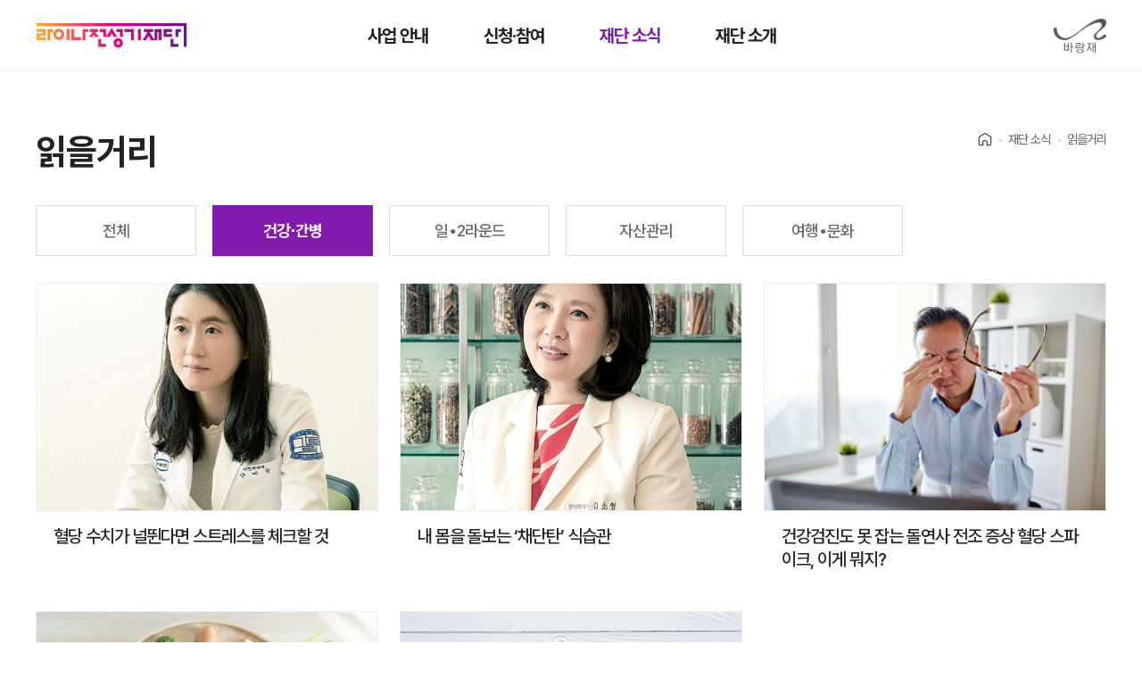

--- FILE ---
content_type: text/html;charset=UTF-8
request_url: https://www.junsungki.com/magazine/post-list.do?tag=%ED%98%88%EB%8B%B9%EA%B4%80%EB%A6%AC&group=HEALTH
body_size: 23716
content:
<!DOCTYPE html>
<html lang="ko">
<head>
    <meta charset="utf-8">
    <meta http-equiv="X-UA-Compatible" content="IE=edge">
    <meta content="yes" name="apple-mobile-web-app-capable" />
    <meta name="viewport" content="minimum-scale=1.0, width=device-width, maximum-scale=1, user-scalable=no" />
    <meta name="_csrf_token" content="7e88f2d5-5565-4e3c-9ad9-e8e85762138c">
    <meta name="format-detection" content="telephone=no" />
    <title>    읽을거리
</title>

    <meta name="naver-site-verification" content="da68c0ccae84ebcb0d83899391cc55e9dfcc2eec">
    <meta name="google-site-verification" content="FCx380ttbkp1QSvI6QF_Qe2EsFQDq0f7ysfQHDSCzfk" />
      <script nonce="Zhv48pWziW/W81NBVbnpFgxA1WYtPvYFPEq5ZZy40kU=" src="//assets.adobedtm.com/fd9eea4992f3/6e29231b2b5a/launch-ace9f638ac3a.min.js" async></script>


    <meta property="site_name" content="라이나전성기재단">
    <meta name="subject" content="라이나전성기재단">
    <meta name="description" content="우리 사회 곳곳의 건강한 삶을 함께 만들어 갑니다.">
    <meta name="keywords" content="50+, 라이나전성기재단, 전성기, 은퇴, 퇴직, 반려동물, 반려견, 펫, 시니어 포탈, 시니어 플랫폼, 기부, 제2라운드" />
    <meta name="author" content="라이나전성기재단">
    <meta name="Reply-To(Email)" content="lfhome@linafoundation.com">
    <meta name="Title" content="라이나전성기재단">
    <meta name="Publisher" content="라이나전성기재단">
    <meta name="Distribution" content="라이나전성기재단">
    <meta name="Copyright" content="Lina Foundation 2019, All Rights Reserved">
    <meta name="Robots" content="ALL">


    <link href="/assets/vendor/fullcalendar/core/main.min.css" rel="stylesheet">
    <link href="/assets/vendor/fullcalendar/daygrid/main.min.css" rel="stylesheet">
    <link href="/assets/vendor/video/video-js.min.css" rel="stylesheet">
    <link href="https://kr.object.ncloudstorage.com/cigna-image/assets/campaign/201908/campaign-style.css" rel="stylesheet">
    <link href="/assets/vendor/swiper/swiper-bundle.css" rel="stylesheet">
      <link rel="stylesheet" href="/assets/css/style.css">
    <script src="/assets/vendor/jquery/jquery.min.js"></script>
    <script src="/assets/vendor/form-serializer/jquery.serialize-object.min.js"></script>
    <script src="/assets/vendor/fullcalendar/core/main.min.js"></script>
    <script src="/assets/vendor/fullcalendar/daygrid/main.min.js"></script>
    <script src="/assets/vendor/swiper/swiper.min.js"></script>
    <script src="/assets/vendor/bootstrap/bootstrap.min.js"></script>
    <script src="/assets/vendor/video/video.min.js"></script>
    <script src="/assets/js/mobile.min.js?t=1768844265126"></script>
  	<script type="text/javascript" src="/assets/js/uiRenew.min.js"></script>

    <link rel="shortcut icon" href="/favicon.ico">
    <link rel="icon" href="/favicon-16x16.png" sizes="16x16">
    <link rel="icon" href="/favicon-32x32.png" sizes="32x32">
    <link rel="apple-touch-icon" sizes="180x180" href="/apple-touch-icon.png">
    <link rel="icon" type="image/png" href="/android-chrome-192x192.png" sizes="192x192">
    <link rel="icon" type="image/png" href="/android-chrome-256x256.png" sizes="256x256">
    <link rel="icon" type="image/png" href="/mstile-150x150.png" sizes="150x150">
    <style>
      body {
        height: var(--app-height);
      }
    </style>
    <script>
        window.addEventListener("DOMContentLoaded", function (ev) {
            var innerHeight = window.innerHeight;
            document.documentElement.style.setProperty("--app-height", innerHeight + "px");
        });
    </script>
    <script nonce="Zhv48pWziW/W81NBVbnpFgxA1WYtPvYFPEq5ZZy40kU=" async src="https://www.googletagmanager.com/gtag/js?id=AW-719408000"></script>
    <script nonce="Zhv48pWziW/W81NBVbnpFgxA1WYtPvYFPEq5ZZy40kU=">
      window.dataLayer = window.dataLayer || [];
      function gtag(){dataLayer.push(arguments);}
      gtag('js', new Date());

      gtag('config', 'AW-719408000');
    </script>

    <script nonce="Zhv48pWziW/W81NBVbnpFgxA1WYtPvYFPEq5ZZy40kU=" type="text/javascript" charset="UTF-8" src="//t1.daumcdn.net/adfit/static/kp.js"></script>
    <script nonce="Zhv48pWziW/W81NBVbnpFgxA1WYtPvYFPEq5ZZy40kU=" type="text/javascript">
      kakaoPixel('2528261594315403293').pageView();
    </script>

    <!-- Google Tag Manager -->
    <script>(function(w,d,s,l,i){w[l]=w[l]||[];w[l].push({'gtm.start':
    new Date().getTime(),event:'gtm.js'});var f=d.getElementsByTagName(s)[0],
    j=d.createElement(s),dl=l!='dataLayer'?'&l='+l:'';j.async=true;j.src=
    'https://www.googletagmanager.com/gtm.js?id='+i+dl;f.parentNode.insertBefore(j,f);
    })(window,document,'script','dataLayer','GTM-WRV2KF6');</script>
    <!-- End Google Tag Manager -->

      <meta id="meta_og_url" property="og:url" content="https://www.junsungki.com/magazine/post-list.do?group=HEALTH" />
    <meta property="og:type" content="website" />
    <meta id="meta_og_title" property="og:title"         content="읽을거리 건강∙간병 | 전성기" />
    <meta id="meta_og_description" property="og:description"   content="건강∙간병" />
    <meta id="meta_og_image" property="og:image"         content="/assets/images/junsungki-default-share.png" />
</head>
<body>
    <header>
        <div class="hd-top">
            <h1 class="logo"><a href="/">라이나전성기재단</a></h1>
            <div class="h-login">
                    <a href="/login.do">로그인</a>
                <a href="" class="h-search" data-toggle="modal" data-target="#searchPop">검색</a>
            </div>
            <ul class="gnb">
                <!-- 현재 페이지 li 태그에 클래스 'on'추가되야 합니다. -->
                <li><a href="/introduction/care-program.do">사업 안내</a></li>
                <li><a href="/practice/youth.do">신청·참여</a></li>
                <li class="on"><a href="/news/workreviews.do">재단 소식</a></li>
                <li><a href="/about/linafoundation.do">재단 소개</a></li>
            </ul>
            <div class="sponsor"><!--<a href="https://secure.donus.org/linafoundation/pay" target="_blank">후원하기</a>--></div>
            <div class="barangje"><a href="https://www.barangjae.com/" target="_blank">바랑재</a></div>
            <div class="nav-mobile"><a id="nav-toggle" href="#"><span></span></a></div>
        </div>
        <div class="nav">
            <div class="nav-grp">
                <!-- 현재 페이지 h2 태그에 클래스 'on'추가되야 합니다. -->
                <h2>사업 안내</h2>
                <ul>
                    <!-- 현재 페이지 li 태그에 클래스 'on'추가되야 합니다. -->
                    <li><a href="/introduction/care-program.do">돌봄 사업</a></li>
                    <li><a href="/introduction/awards.do">라이나50+어워즈</a></li>
                    <li><a href="/introduction/support-program.do">지원 사업</a></li>
                    <li><a href="/introduction/barangjae.do">바랑재</a></li>
                    <li><a href="/introduction/workhistory.do">지난사업보기</a></li>
                </ul>
            </div>
            <div class="nav-grp">
                <h2>신청·참여</h2>
                <ul>
                    <li><a href="/practice/youth.do">바랑재 드림 키친 신청</a></li>
                    <li><a href="/practice/mindcare-camp.do">돌봄캠프 신청</a></li>
                    <li><a href="/practice/mindcare-campus.do">돌봄캠퍼스 신청</a></li>
                    <li><a href="/practice/support.do">지원사업 신청</a></li>
                </ul>
            </div>
            <div class="nav-grp">
                <h2 class="on">재단 소식</h2>
                <ul>
                    <li><a href="/news/workreviews.do">사업후기</a></li>
                    <li><a href="/news/release.do">언론보도</a></li>
                    <li><a href="/news/notice.do">공지사항</a></li>
                    <li><a href="/cs.do">문의하기</a></li>
                    <li class="on"><a href="/magazine/post-list.do">읽을거리</a></li>
                </ul>
            </div>
            <div class="nav-grp">
                <h2>재단 소개</h2>
                <ul>
                    <li><a href="/about/linafoundation.do">인사말</a></li>
                    <li><a href="/about/history.do">연혁</a></li>
                    <li><a href="/about/report.do">운영보고&연차보고</a></li>
                    <li><a href="/about/people.do">함께하는 사람들</a></li>
                    <li><a href="/about/map.do">오시는 길</a></li>
                </ul>
            </div>
            <div class="nav-grp mo-only2">
                <h2><a href="/mypage/mindcare-camp.do">마이페이지</a></h2>
            </div>
            <div class="mo-nav-sub">
                <ul>
                    <li><a href="/practice/mindcare-camp.do">자기돌봄캠프</a></li>
                    <li><a href="/cs.do">문의하기</a></li>
                    <li><a href="/about/map.do">오시는 길</a></li>
                </ul>
            </div>
            <div class="mo-nav-sns">
                <ul>
                    <li><a href="https://www.instagram.com/barangjae_official" target="_blank">인스타그램</a></li>
                    <li><a href="https://www.youtube.com/c/%EC%A0%84%EC%84%B1%EA%B8%B0TV" target="_blank">유투브</a></li>
                    <li><a href="https://post.naver.com/my.naver?memberNo=24108940" target="_blank">네이버포스트</a></li>
                    <li><a href="https://www.facebook.com/junsungki.kr" target="_blank">페이스북</a></li>
                    <li><a href="http://pf.kakao.com/_BUlwu" target="_blank">카카오채널</a></li>
                </ul>
            </div>
        </div>
    </header><!-- header -->

    <main class="sub">
      <section class="section-post-list">
        <div class="container">
          <div class="page-header">
              <h2 class="page-header__title">읽을거리</h2>
  <nav aria-label="breadcrumb">
    <ol class="breadcrumb">
          <li class="breadcrumb-item">Home</li>
          <li class="breadcrumb-item">재단 소식</li>
          <li class="breadcrumb-item active" aria-current="page">읽을거리</li>
    </ol>
  </nav>
          </div>

          <div class="tab-menu-wrapper">
              <ul class="tab-menu tab-menu--space tab-menu--seven">
                  <li class="tab-menu__list tab-menu__line text-center">
                      <a href="/magazine/post-list.do" class="tab-menu__item">전체</a>
                  </li>
                  <li class="tab-menu__list tab-menu__line text-center">
                      <a href="/magazine/post-list.do?group=HEALTH" class="tab-menu__item tab-menu__item--active">건강∙간병</a>
                  </li>
                  <li class="tab-menu__list tab-menu__line text-center">
                      <a href="/magazine/post-list.do?group=WORK" class="tab-menu__item">일∙2라운드</a>
                  </li>
                  <li class="tab-menu__list tab-menu__line text-center">
                      <a href="/magazine/post-list.do?group=ASSET" class="tab-menu__item">자산관리</a>
                  </li>
                  <li class="tab-menu__list tab-menu__line text-center">
                      <a href="/magazine/post-list.do?group=TRIP" class="tab-menu__item">여행∙문화</a>
                  </li>
              </ul>
          </div>
          <div class="page-filter clearfix">
          </div>

          <ul class="thumb-list-wrapper thumb-list-wrapper--4">
                <li class="thumb-list thumb-list--card thumb-list--mgz">
                  <a class="thumb-list__link" href="/magazine/post-detail.do?id=3828&group=HEALTH">
                    <div class="thumb-list__img">
                      <img src="https://2k6uzlgx10282.edge.naverncp.com/2023/11/4b634428201e4064bf48208ec36e1c0f" alt="">
                    </div>
                    <div class="thumb-list__body">
                      <h3 class="title">혈당 수치가 널뛴다면 스트레스를 체크할 것</h3>
                    </div>
                  </a>
                </li>
                <li class="thumb-list thumb-list--card thumb-list--mgz">
                  <a class="thumb-list__link" href="/magazine/post-detail.do?id=3806&group=HEALTH">
                    <div class="thumb-list__img">
                      <img src="https://2k6uzlgx10282.edge.naverncp.com/2023/08/4f5a16f2ab1a44b3865a96c137182600" alt="">
                    </div>
                    <div class="thumb-list__body">
                      <h3 class="title">내 몸을 돌보는 ‘채단탄’ 식습관</h3>
                    </div>
                  </a>
                </li>
                <li class="thumb-list thumb-list--card thumb-list--mgz">
                  <a class="thumb-list__link" href="/magazine/post-detail.do?id=2405&group=HEALTH">
                    <div class="thumb-list__img">
                      <img src="https://2k6uzlgx10282.edge.naverncp.com/2019/10/e78216a13f08409db124d51180988d65" alt="">
                    </div>
                    <div class="thumb-list__body">
                      <h3 class="title">건강검진도 못 잡는 돌연사 전조 증상 혈당 스파이크, 이게 뭐지?</h3>
                    </div>
                  </a>
                </li>
                <li class="thumb-list thumb-list--card thumb-list--mgz">
                  <a class="thumb-list__link" href="/magazine/post-detail.do?id=3564&group=HEALTH">
                    <div class="thumb-list__img">
                      <img src="https://2k6uzlgx10282.edge.naverncp.com/2021/03/cfcbff2e9d8a46e0957bc7233fa39f45" alt="">
                    </div>
                    <div class="thumb-list__body">
                      <h3 class="title">혈당 관리의 시작, 당지수 관리 식단 짜는 요령</h3>
                    </div>
                  </a>
                </li>
                <li class="thumb-list thumb-list--card thumb-list--mgz">
                  <a class="thumb-list__link" href="/magazine/post-detail.do?id=3565&group=HEALTH">
                    <div class="thumb-list__img">
                      <img src="https://2k6uzlgx10282.edge.naverncp.com/2021/03/7594205be8c84b95a8459c49ae773fac" alt="">
                    </div>
                    <div class="thumb-list__body">
                      <h3 class="title">저당식이라면 맘껏 먹어도 될까? 적정 칼로리 계산법</h3>
                    </div>
                  </a>
                </li>
          </ul>



    <div class="pagination-wrapper text-center">
        <ul class="pagination">
          <li class="page-item icon-paging"><a class="page-link" href="/magazine/post-list.do?tag=%ED%98%88%EB%8B%B9%EA%B4%80%EB%A6%AC&group=HEALTH&page=1"><i class="front">맨앞</i></a></li>
          <li class="page-item icon-paging mr20 disabled">
            <a class="page-link" href="javascript:void(0);" aria-label="Previous">
              <i class="prev">이전</i>
            </a>
          </li>
            <li class="page-item active">
              <a class="page-link" href="javascript:void(0);">1</a>
            </li>
          <li class="page-item icon-paging ml20 disabled">
            <a class="page-link" href="javascript:void(0);" aria-label="Next">
              <i class="next">다음</i>
            </a>
          </li>
        <li class="page-item icon-paging"><a class="page-link" href="/magazine/post-list.do?tag=%ED%98%88%EB%8B%B9%EA%B4%80%EB%A6%AC&group=HEALTH&page=1"><i class="end">맨끝</i></a></li>
      </ul>
    </div>
        </div> <!-- end .container -->
      </section>
    </main>



    <!--// 서브페이지 공통 플로팅 버튼 박스 -->
        <!-- 서브페이지 공통 플로팅 버튼 박스 -->
        <div class="floating-wrap">
            <div class="floating-box open">
                <ul>
                    <!--<li><a href="https://secure.donus.org/linafoundation/pay" target="_blank">후원하기</a></li>-->
                    <li><a href="" data-toggle="modal" data-target="#searchPop">검색</a></li>
                    <li><a href="/cs.do">문의하기</a></li>
                    <li><a href="/mypage/mindcare-camp.do">마이페이지</a></li>
                    <li><a href="/news/notice.do">공지사항</a></li>
                </ul>
            </div>
            <button type="button" class="btn-floating-close">열기/닫기</button>
            <a href="#top" class="btn-gotop">탑으로</a>
        </div>
    <!-- 검색 팝업 -->
    <div id="searchPop" class="modal" role="dialog" style="display:none">
        <div class="modal-wrap m-l">
            <div class="modal-content">
                <div class="modal-header">
                    <h2>통합검색</h5>
                        <button type="button" class="btn-close" data-dismiss="modal">닫기</button>
                </div>
                <div class="modal-body">
                    <div class="search-box common-search">
                        <form action="/search.do">
                            <input type="text" class="form-input" name="search" placeholder="검색어를 입력해주세요.">
                            <input type="submit" value="검색">
                        </form>
                    </div>
                </div>
            </div>
        </div>
    </div>
    <!--// 검색 팝업 -->

    <footer>
        <div class="container">
            <div class="ft-top">
                <div class="ft-l">
                    <h1>라이나전성기재단</h1>
                    <img src="/renew/assets/images/heyday.png" alt="" class="heyday">
                    <div class="ft-policy">
                        <a href="/terms/terms-20190712.do">이용약관</a>
                        <a href="/privacy/privacy-20250924.do">개인정보처리방침</a>
                        <a href="/sponsor/sponsor-20240716.do">후원회원이용약관</a>
                    </div>
                    <div class="ft-info">
                        <p><span>주소</span> 서울특별시 종로구 삼봉로 48 라이나타워 3층 (구.청진동 188번지)</p>
                        <p><span>E-mail</span> lfhome@linafoundation.com <br><span>Fax</span> 02-6919-1093</p>
                    </div>
                </div>
                <div class="ft-r">
                    <div class="nav">
                        <div class="nav-grp">
                            <h2><a href="/introduction/care-program.do">사업 안내</a></h2>
                            <ul>
                                <li><a href="/introduction/care-program.do">돌봄 사업</a></li>
                                <li><a href="/introduction/awards.do">라이나50+어워즈</a></li>
                                <li><a href="/introduction/support-program.do">지원 사업</a></li>
                                <li><a href="/introduction/barangjae.do">바랑재</a></li>
                                <li><a href="/introduction/workhistory.do">지난사업보기</a></li>
                            </ul>
                        </div>
                        <div class="nav-grp">
                            <h2><a href="/practice/youth.do">신청·참여</a></h2>
                            <ul>
                                <li><a href="/practice/youth.do">바랑재 드림 키친 신청</a></li>
                                <li><a href="/practice/mindcare-camp.do">돌봄캠프 신청</a></li>
                                <li><a href="/practice/mindcare-campus.do">돌봄캠퍼스 신청</a></li>
                                <li><a href="/practice/support.do">지원사업 신청</a></li>
                            </ul>
                        </div>
                        <div class="nav-grp">
                            <h2><a href="/news/workreviews.do">재단 소식</a></h2>
                            <ul>
                                <li><a href="/news/workreviews.do">사업후기</a></li>
                                <li><a href="/news/release.do">언론보도</a></li>
                                <li><a href="/news/notice.do">공지사항</a></li>
                                <li><a href="/cs.do">문의하기</a></li>
                                <li><a href="/magazine/post-list.do">읽을거리</a></li>
                            </ul>
                        </div>
                        <div class="nav-grp">
                            <h2><a href="/about/linafoundation.do">재단 소개</a></h2>
                            <ul>
                                <li><a href="/about/linafoundation.do">인사말</a></li>
                                <li><a href="/about/history.do">연혁</a></li>
                                <li><a href="/about/report.do">운영 보고&연차보고</a></li>
                                <li><a href="/about/people.do">함께하는 사람들</a></li>
                                <li><a href="/about/map.do">오시는 길</a></li>
                            </ul>
                        </div>
                        <div class="nav-grp">
                            <h2><!--<a href="https://secure.donus.org/linafoundation/pay" target="_blank">후원하기</a>--></h2>
                        </div>
                    </div>
                </div>
            </div>
            <div class="ft-bottom">
                <div class="ft-l">
                    <p>Copyright © LINA Foundation 2024, All Rights Reserved.</p>
                </div>
                <div class="ft-r">
                    <ul class="ft-sns">
                        <li><a href="https://www.instagram.com/barangjae_official" target="_blank">인스타그램</a></li>
                        <li><a href="https://www.youtube.com/c/%EC%A0%84%EC%84%B1%EA%B8%B0TV" target="_blank">유투브</a></li>
                        <li><a href="https://post.naver.com/my.naver?memberNo=24108940" target="_blank">네이버포스트</a></li>
                        <li><a href="https://www.facebook.com/junsungki.kr" target="_blank">페이스북</a></li>
                        <li><a href="http://pf.kakao.com/_BUlwu" target="_blank">카카오채널</a></li>
                    </ul>
                    <div class="ft-link">
                        <a href="https://www.nts.go.kr/nts/main.do" target="_blank">국세청</a>
                        <a href="http://www.mohw.go.kr/react/index.jsp" target="_blank">보건복지부</a>
                        <a href="https://www.acrc.go.kr/" target="_blank">국민권익위원회</a>
                    </div>
                </div>
            </div>
        </div>
    </footer><!-- footer -->

  <script nonce="Zhv48pWziW/W81NBVbnpFgxA1WYtPvYFPEq5ZZy40kU=" async src="https://www.googletagmanager.com/gtag/js?id=UA-60942069-4"></script>
  <script nonce="Zhv48pWziW/W81NBVbnpFgxA1WYtPvYFPEq5ZZy40kU=">
  window.dataLayer = window.dataLayer || [];
  function gtag(){dataLayer.push(arguments);}
  gtag('js', new Date());

  gtag('config', 'UA-60942069-4');
  </script>
    <script nonce="Zhv48pWziW/W81NBVbnpFgxA1WYtPvYFPEq5ZZy40kU=">
      (function($) {
        var group = {'RECOMM':'전체','HEALTH':'건강∙간병','WORK':'일∙2라운드','ASSET':'자산관리','TRIP':'여행∙문화 ','TV':'전성기TV',};
      })(jQuery);
    </script>

</body>
</html>


--- FILE ---
content_type: text/css;charset=UTF-8
request_url: https://www.junsungki.com/assets/vendor/swiper/swiper-bundle.css
body_size: 19899
content:
/**
 * Swiper 8.4.0
 * Most modern mobile touch slider and framework with hardware accelerated transitions
 * https://swiperjs.com
 *
 * Copyright 2014-2022 Vladimir Kharlampidi
 *
 * Released under the MIT License
 *
 * Released on: September 14, 2022
 */

@font-face {
    font-family: 'swiper-icons';
    src: url('data:application/font-woff;charset=utf-8;base64, [base64]//wADZ2x5ZgAAAywAAADMAAAD2MHtryVoZWFkAAABbAAAADAAAAA2E2+eoWhoZWEAAAGcAAAAHwAAACQC9gDzaG10eAAAAigAAAAZAAAArgJkABFsb2NhAAAC0AAAAFoAAABaFQAUGG1heHAAAAG8AAAAHwAAACAAcABAbmFtZQAAA/gAAAE5AAACXvFdBwlwb3N0AAAFNAAAAGIAAACE5s74hXjaY2BkYGAAYpf5Hu/j+W2+MnAzMYDAzaX6QjD6/4//Bxj5GA8AuRwMYGkAPywL13jaY2BkYGA88P8Agx4j+/8fQDYfA1AEBWgDAIB2BOoAeNpjYGRgYNBh4GdgYgABEMnIABJzYNADCQAACWgAsQB42mNgYfzCOIGBlYGB0YcxjYGBwR1Kf2WQZGhhYGBiYGVmgAFGBiQQkOaawtDAoMBQxXjg/wEGPcYDDA4wNUA2CCgwsAAAO4EL6gAAeNpj2M0gyAACqxgGNWBkZ2D4/wMA+xkDdgAAAHjaY2BgYGaAYBkGRgYQiAHyGMF8FgYHIM3DwMHABGQrMOgyWDLEM1T9/w8UBfEMgLzE////P/5//f/V/xv+r4eaAAeMbAxwIUYmIMHEgKYAYjUcsDAwsLKxc3BycfPw8jEQA/[base64]/uznmfPFBNODM2K7MTQ45YEAZqGP81AmGGcF3iPqOop0r1SPTaTbVkfUe4HXj97wYE+yNwWYxwWu4v1ugWHgo3S1XdZEVqWM7ET0cfnLGxWfkgR42o2PvWrDMBSFj/IHLaF0zKjRgdiVMwScNRAoWUoH78Y2icB/yIY09An6AH2Bdu/UB+yxopYshQiEvnvu0dURgDt8QeC8PDw7Fpji3fEA4z/PEJ6YOB5hKh4dj3EvXhxPqH/SKUY3rJ7srZ4FZnh1PMAtPhwP6fl2PMJMPDgeQ4rY8YT6Gzao0eAEA409DuggmTnFnOcSCiEiLMgxCiTI6Cq5DZUd3Qmp10vO0LaLTd2cjN4fOumlc7lUYbSQcZFkutRG7g6JKZKy0RmdLY680CDnEJ+UMkpFFe1RN7nxdVpXrC4aTtnaurOnYercZg2YVmLN/d/gczfEimrE/fs/bOuq29Zmn8tloORaXgZgGa78yO9/cnXm2BpaGvq25Dv9S4E9+5SIc9PqupJKhYFSSl47+Qcr1mYNAAAAeNptw0cKwkAAAMDZJA8Q7OUJvkLsPfZ6zFVERPy8qHh2YER+3i/BP83vIBLLySsoKimrqKqpa2hp6+jq6RsYGhmbmJqZSy0sraxtbO3sHRydnEMU4uR6yx7JJXveP7WrDycAAAAAAAH//wACeNpjYGRgYOABYhkgZgJCZgZNBkYGLQZtIJsFLMYAAAw3ALgAeNolizEKgDAQBCchRbC2sFER0YD6qVQiBCv/H9ezGI6Z5XBAw8CBK/m5iQQVauVbXLnOrMZv2oLdKFa8Pjuru2hJzGabmOSLzNMzvutpB3N42mNgZGBg4GKQYzBhYMxJLMlj4GBgAYow/P/PAJJhLM6sSoWKfWCAAwDAjgbRAAB42mNgYGBkAIIbCZo5IPrmUn0hGA0AO8EFTQAA');
    font-weight: 400;
    font-style: normal;
}
:root {
    --swiper-theme-color: #007aff;
}
.swiper {
    margin-left: auto;
    margin-right: auto;
    position: relative;
    overflow: hidden;
    list-style: none;
    padding: 0;
    /* Fix of Webkit flickering */
    z-index: 1;
}
.swiper-vertical > .swiper-wrapper {
    flex-direction: column;
}
.swiper-wrapper {
    position: relative;
    width: 100%;
    height: 100%;
    z-index: 1;
    display: flex;
    transition-property: transform;
    box-sizing: content-box;
}
.swiper-android .swiper-slide,
.swiper-wrapper {
    transform: translate3d(0px, 0, 0);
}
.swiper-pointer-events {
    touch-action: pan-y;
}
.swiper-pointer-events.swiper-vertical {
    touch-action: pan-x;
}
.swiper-slide {
    flex-shrink: 0;
    width: 100%;
    height: 100%;
    position: relative;
    transition-property: transform;
}
.swiper-slide-invisible-blank {
    visibility: hidden;
}
/* Auto Height */
.swiper-autoheight,
.swiper-autoheight .swiper-slide {
    height: auto;
}
.swiper-autoheight .swiper-wrapper {
    align-items: flex-start;
    transition-property: transform, height;
}
.swiper-backface-hidden .swiper-slide {
    transform: translateZ(0);
    -webkit-backface-visibility: hidden;
    backface-visibility: hidden;
}
/* 3D Effects */
.swiper-3d,
.swiper-3d.swiper-css-mode .swiper-wrapper {
    perspective: 1200px;
}
.swiper-3d .swiper-wrapper,
.swiper-3d .swiper-slide,
.swiper-3d .swiper-slide-shadow,
.swiper-3d .swiper-slide-shadow-left,
.swiper-3d .swiper-slide-shadow-right,
.swiper-3d .swiper-slide-shadow-top,
.swiper-3d .swiper-slide-shadow-bottom,
.swiper-3d .swiper-cube-shadow {
    transform-style: preserve-3d;
}
.swiper-3d .swiper-slide-shadow,
.swiper-3d .swiper-slide-shadow-left,
.swiper-3d .swiper-slide-shadow-right,
.swiper-3d .swiper-slide-shadow-top,
.swiper-3d .swiper-slide-shadow-bottom {
    position: absolute;
    left: 0;
    top: 0;
    width: 100%;
    height: 100%;
    pointer-events: none;
    z-index: 10;
}
.swiper-3d .swiper-slide-shadow {
    background: rgba(0, 0, 0, 0.15);
}
.swiper-3d .swiper-slide-shadow-left {
    background-image: linear-gradient(to left, rgba(0, 0, 0, 0.5), rgba(0, 0, 0, 0));
}
.swiper-3d .swiper-slide-shadow-right {
    background-image: linear-gradient(to right, rgba(0, 0, 0, 0.5), rgba(0, 0, 0, 0));
}
.swiper-3d .swiper-slide-shadow-top {
    background-image: linear-gradient(to top, rgba(0, 0, 0, 0.5), rgba(0, 0, 0, 0));
}
.swiper-3d .swiper-slide-shadow-bottom {
    background-image: linear-gradient(to bottom, rgba(0, 0, 0, 0.5), rgba(0, 0, 0, 0));
}
/* CSS Mode */
.swiper-css-mode > .swiper-wrapper {
    overflow: auto;
    scrollbar-width: none;
    /* For Firefox */
    -ms-overflow-style: none;
    /* For Internet Explorer and Edge */
}
.swiper-css-mode > .swiper-wrapper::-webkit-scrollbar {
    display: none;
}
.swiper-css-mode > .swiper-wrapper > .swiper-slide {
    scroll-snap-align: start start;
}
.swiper-horizontal.swiper-css-mode > .swiper-wrapper {
    scroll-snap-type: x mandatory;
}
.swiper-vertical.swiper-css-mode > .swiper-wrapper {
    scroll-snap-type: y mandatory;
}
.swiper-centered > .swiper-wrapper::before {
    content: '';
    flex-shrink: 0;
    order: 9999;
}
.swiper-centered.swiper-horizontal > .swiper-wrapper > .swiper-slide:first-child {
    margin-inline-start: var(--swiper-centered-offset-before);
}
.swiper-centered.swiper-horizontal > .swiper-wrapper::before {
    height: 100%;
    min-height: 1px;
    width: var(--swiper-centered-offset-after);
}
.swiper-centered.swiper-vertical > .swiper-wrapper > .swiper-slide:first-child {
    margin-block-start: var(--swiper-centered-offset-before);
}
.swiper-centered.swiper-vertical > .swiper-wrapper::before {
    width: 100%;
    min-width: 1px;
    height: var(--swiper-centered-offset-after);
}
.swiper-centered > .swiper-wrapper > .swiper-slide {
    scroll-snap-align: center center;
}
.swiper-virtual .swiper-slide {
    -webkit-backface-visibility: hidden;
    transform: translateZ(0);
}
.swiper-virtual.swiper-css-mode .swiper-wrapper::after {
    content: '';
    position: absolute;
    left: 0;
    top: 0;
    pointer-events: none;
}
.swiper-virtual.swiper-css-mode.swiper-horizontal .swiper-wrapper::after {
    height: 1px;
    width: var(--swiper-virtual-size);
}
.swiper-virtual.swiper-css-mode.swiper-vertical .swiper-wrapper::after {
    width: 1px;
    height: var(--swiper-virtual-size);
}
:root {
    --swiper-navigation-size: 44px;
    /*
    --swiper-navigation-color: var(--swiper-theme-color);
    */
}
.swiper-button-prev,
.swiper-button-next {
    position: absolute;
    top: 50%;
    width: calc(var(--swiper-navigation-size) / 44 * 27);
    height: var(--swiper-navigation-size);
    margin-top: calc(0px - (var(--swiper-navigation-size) / 2));
    z-index: 10;
    cursor: pointer;
    display: flex;
    align-items: center;
    justify-content: center;
    color: var(--swiper-navigation-color, var(--swiper-theme-color));
}
.swiper-button-prev.swiper-button-disabled,
.swiper-button-next.swiper-button-disabled {
    opacity: 0.35;
    cursor: auto;
    pointer-events: none;
}
.swiper-button-prev.swiper-button-hidden,
.swiper-button-next.swiper-button-hidden {
    opacity: 0;
    cursor: auto;
    pointer-events: none;
}
.swiper-navigation-disabled .swiper-button-prev,
.swiper-navigation-disabled .swiper-button-next {
    display: none !important;
}
.swiper-button-prev:after,
.swiper-button-next:after {
    font-family: swiper-icons;
    font-size: var(--swiper-navigation-size);
    text-transform: none !important;
    letter-spacing: 0;
    font-variant: initial;
    line-height: 1;
}
.swiper-button-prev,
.swiper-rtl .swiper-button-next {
    left: 10px;
    right: auto;
}
/* .swiper-button-prev:after,
.swiper-rtl .swiper-button-next:after {
  content: 'prev';
} */
.swiper-button-next,
.swiper-rtl .swiper-button-prev {
    right: 10px;
    left: auto;
}
/* .swiper-button-next:after,
.swiper-rtl .swiper-button-prev:after {
  content: 'next';
} */
.swiper-button-lock {
    display: none;
}
:root {
    /*
    --swiper-pagination-color: var(--swiper-theme-color);
    --swiper-pagination-bullet-size: 8px;
    --swiper-pagination-bullet-width: 8px;
    --swiper-pagination-bullet-height: 8px;
    --swiper-pagination-bullet-inactive-color: #000;
    --swiper-pagination-bullet-inactive-opacity: 0.2;
    --swiper-pagination-bullet-opacity: 1;
    --swiper-pagination-bullet-horizontal-gap: 4px;
    --swiper-pagination-bullet-vertical-gap: 6px;
    */
}
/* .swiper-pagination {
  position: absolute;
  text-align: center;
  transition: 300ms opacity;
  transform: translate3d(0, 0, 0);
  z-index: 10;
} */
.swiper-pagination.swiper-pagination-hidden {
    opacity: 0;
}
.swiper-pagination-disabled > .swiper-pagination,
.swiper-pagination.swiper-pagination-disabled {
    display: none !important;
}
/* Common Styles */
/* .swiper-pagination-fraction,
.swiper-pagination-custom,
.swiper-horizontal > .swiper-pagination-bullets,
.swiper-pagination-bullets.swiper-pagination-horizontal {
  bottom: 10px;
  left: 0;
  width: 100%;
} */
/* Bullets */
.swiper-pagination-bullets-dynamic {
    overflow: hidden;
    font-size: 0;
}
.swiper-pagination-bullets-dynamic .swiper-pagination-bullet {
    transform: scale(0.33);
    position: relative;
}
.swiper-pagination-bullets-dynamic .swiper-pagination-bullet-active {
    transform: scale(1);
}
.swiper-pagination-bullets-dynamic .swiper-pagination-bullet-active-main {
    transform: scale(1);
}
.swiper-pagination-bullets-dynamic .swiper-pagination-bullet-active-prev {
    transform: scale(0.66);
}
.swiper-pagination-bullets-dynamic .swiper-pagination-bullet-active-prev-prev {
    transform: scale(0.33);
}
.swiper-pagination-bullets-dynamic .swiper-pagination-bullet-active-next {
    transform: scale(0.66);
}
.swiper-pagination-bullets-dynamic .swiper-pagination-bullet-active-next-next {
    transform: scale(0.33);
}
/* .swiper-pagination-bullet {
  width: var(--swiper-pagination-bullet-width, var(--swiper-pagination-bullet-size, 8px));
  height: var(--swiper-pagination-bullet-height, var(--swiper-pagination-bullet-size, 8px));
  display: inline-block;
  border-radius: 50%;
  background: var(--swiper-pagination-bullet-inactive-color, #000);
  opacity: var(--swiper-pagination-bullet-inactive-opacity, 0.2);
} */
button.swiper-pagination-bullet {
    border: none;
    margin: 0;
    padding: 0;
    box-shadow: none;
    -webkit-appearance: none;
    appearance: none;
}
.swiper-pagination-clickable .swiper-pagination-bullet {
    cursor: pointer;
}
.swiper-pagination-bullet:only-child {
    display: none !important;
}
.swiper-pagination-bullet-active {
    opacity: var(--swiper-pagination-bullet-opacity, 1);
    background: var(--swiper-pagination-color, var(--swiper-theme-color));
}
.swiper-vertical > .swiper-pagination-bullets,
.swiper-pagination-vertical.swiper-pagination-bullets {
    right: 10px;
    top: 50%;
    transform: translate3d(0px, -50%, 0);
}
.swiper-vertical > .swiper-pagination-bullets .swiper-pagination-bullet,
.swiper-pagination-vertical.swiper-pagination-bullets .swiper-pagination-bullet {
    margin: var(--swiper-pagination-bullet-vertical-gap, 6px) 0;
    display: block;
}
.swiper-vertical > .swiper-pagination-bullets.swiper-pagination-bullets-dynamic,
.swiper-pagination-vertical.swiper-pagination-bullets.swiper-pagination-bullets-dynamic {
    top: 50%;
    transform: translateY(-50%);
    width: 8px;
}
.swiper-vertical > .swiper-pagination-bullets.swiper-pagination-bullets-dynamic .swiper-pagination-bullet,
.swiper-pagination-vertical.swiper-pagination-bullets.swiper-pagination-bullets-dynamic .swiper-pagination-bullet {
    display: inline-block;
    transition: 200ms transform, 200ms top;
}
/* .swiper-horizontal > .swiper-pagination-bullets .swiper-pagination-bullet,
.swiper-pagination-horizontal.swiper-pagination-bullets .swiper-pagination-bullet {
  margin: 0 var(--swiper-pagination-bullet-horizontal-gap, 4px);
} */
.swiper-horizontal > .swiper-pagination-bullets.swiper-pagination-bullets-dynamic,
.swiper-pagination-horizontal.swiper-pagination-bullets.swiper-pagination-bullets-dynamic {
    left: 50%;
    transform: translateX(-50%);
    white-space: nowrap;
}
.swiper-horizontal > .swiper-pagination-bullets.swiper-pagination-bullets-dynamic .swiper-pagination-bullet,
.swiper-pagination-horizontal.swiper-pagination-bullets.swiper-pagination-bullets-dynamic .swiper-pagination-bullet {
    transition: 200ms transform, 200ms left;
}
.swiper-horizontal.swiper-rtl > .swiper-pagination-bullets-dynamic .swiper-pagination-bullet {
    transition: 200ms transform, 200ms right;
}
/* Progress */
.swiper-pagination-progressbar {
    background: rgba(0, 0, 0, 0.25);
    position: absolute;
}
.swiper-pagination-progressbar .swiper-pagination-progressbar-fill {
    background: var(--swiper-pagination-color, var(--swiper-theme-color));
    position: absolute;
    left: 0;
    top: 0;
    width: 100%;
    height: 100%;
    transform: scale(0);
    transform-origin: left top;
}
.swiper-rtl .swiper-pagination-progressbar .swiper-pagination-progressbar-fill {
    transform-origin: right top;
}
.swiper-horizontal > .swiper-pagination-progressbar,
.swiper-pagination-progressbar.swiper-pagination-horizontal,
.swiper-vertical > .swiper-pagination-progressbar.swiper-pagination-progressbar-opposite,
.swiper-pagination-progressbar.swiper-pagination-vertical.swiper-pagination-progressbar-opposite {
    width: 100%;
    height: 4px;
    left: 0;
    top: 0;
}
.swiper-vertical > .swiper-pagination-progressbar,
.swiper-pagination-progressbar.swiper-pagination-vertical,
.swiper-horizontal > .swiper-pagination-progressbar.swiper-pagination-progressbar-opposite,
.swiper-pagination-progressbar.swiper-pagination-horizontal.swiper-pagination-progressbar-opposite {
    width: 4px;
    height: 100%;
    left: 0;
    top: 0;
}
.swiper-pagination-lock {
    display: none;
}
/* Scrollbar */
.swiper-scrollbar {
    border-radius: 10px;
    position: relative;
    -ms-touch-action: none;
    background: rgba(0, 0, 0, 0.1);
}
.swiper-scrollbar-disabled > .swiper-scrollbar,
.swiper-scrollbar.swiper-scrollbar-disabled {
    display: none !important;
}
.swiper-horizontal > .swiper-scrollbar,
.swiper-scrollbar.swiper-scrollbar-horizontal {
    position: absolute;
    left: 1%;
    bottom: 3px;
    z-index: 50;
    height: 5px;
    width: 98%;
}
.swiper-vertical > .swiper-scrollbar,
.swiper-scrollbar.swiper-scrollbar-vertical {
    position: absolute;
    right: 3px;
    top: 1%;
    z-index: 50;
    width: 5px;
    height: 98%;
}
.swiper-scrollbar-drag {
    height: 100%;
    width: 100%;
    position: relative;
    background: rgba(0, 0, 0, 0.5);
    border-radius: 10px;
    left: 0;
    top: 0;
}
.swiper-scrollbar-cursor-drag {
    cursor: move;
}
.swiper-scrollbar-lock {
    display: none;
}
.swiper-zoom-container {
    width: 100%;
    height: 100%;
    display: flex;
    justify-content: center;
    align-items: center;
    text-align: center;
}
.swiper-zoom-container > img,
.swiper-zoom-container > svg,
.swiper-zoom-container > canvas {
    max-width: 100%;
    max-height: 100%;
    object-fit: contain;
}
.swiper-slide-zoomed {
    cursor: move;
}
/* Preloader */
:root {
    /*
    --swiper-preloader-color: var(--swiper-theme-color);
    */
}
.swiper-lazy-preloader {
    width: 42px;
    height: 42px;
    position: absolute;
    left: 50%;
    top: 50%;
    margin-left: -21px;
    margin-top: -21px;
    z-index: 10;
    transform-origin: 50%;
    box-sizing: border-box;
    border: 4px solid var(--swiper-preloader-color, var(--swiper-theme-color));
    border-radius: 50%;
    border-top-color: transparent;
}
.swiper:not(.swiper-watch-progress) .swiper-lazy-preloader,
.swiper-watch-progress .swiper-slide-visible .swiper-lazy-preloader {
    animation: swiper-preloader-spin 1s infinite linear;
}
.swiper-lazy-preloader-white {
    --swiper-preloader-color: #fff;
}
.swiper-lazy-preloader-black {
    --swiper-preloader-color: #000;
}
@keyframes swiper-preloader-spin {
    0% {
        transform: rotate(0deg);
    }
    100% {
        transform: rotate(360deg);
    }
}
/* a11y */
.swiper .swiper-notification {
    position: absolute;
    left: 0;
    top: 0;
    pointer-events: none;
    opacity: 0;
    z-index: -1000;
}
.swiper-free-mode > .swiper-wrapper {
    transition-timing-function: ease-out;
    margin: 0 auto;
}
.swiper-grid > .swiper-wrapper {
    flex-wrap: wrap;
}
.swiper-grid-column > .swiper-wrapper {
    flex-wrap: wrap;
    flex-direction: column;
}
.swiper-fade.swiper-free-mode .swiper-slide {
    transition-timing-function: ease-out;
}
.swiper-fade .swiper-slide {
    pointer-events: none;
    transition-property: opacity;
}
.swiper-fade .swiper-slide .swiper-slide {
    pointer-events: none;
}
.swiper-fade .swiper-slide-active,
.swiper-fade .swiper-slide-active .swiper-slide-active {
    pointer-events: auto;
}
.swiper-cube {
    overflow: visible;
}
.swiper-cube .swiper-slide {
    pointer-events: none;
    -webkit-backface-visibility: hidden;
    backface-visibility: hidden;
    z-index: 1;
    visibility: hidden;
    transform-origin: 0 0;
    width: 100%;
    height: 100%;
}
.swiper-cube .swiper-slide .swiper-slide {
    pointer-events: none;
}
.swiper-cube.swiper-rtl .swiper-slide {
    transform-origin: 100% 0;
}
.swiper-cube .swiper-slide-active,
.swiper-cube .swiper-slide-active .swiper-slide-active {
    pointer-events: auto;
}
.swiper-cube .swiper-slide-active,
.swiper-cube .swiper-slide-next,
.swiper-cube .swiper-slide-prev,
.swiper-cube .swiper-slide-next + .swiper-slide {
    pointer-events: auto;
    visibility: visible;
}
.swiper-cube .swiper-slide-shadow-top,
.swiper-cube .swiper-slide-shadow-bottom,
.swiper-cube .swiper-slide-shadow-left,
.swiper-cube .swiper-slide-shadow-right {
    z-index: 0;
    -webkit-backface-visibility: hidden;
    backface-visibility: hidden;
}
.swiper-cube .swiper-cube-shadow {
    position: absolute;
    left: 0;
    bottom: 0px;
    width: 100%;
    height: 100%;
    opacity: 0.6;
    z-index: 0;
}
.swiper-cube .swiper-cube-shadow:before {
    content: '';
    background: #000;
    position: absolute;
    left: 0;
    top: 0;
    bottom: 0;
    right: 0;
    filter: blur(50px);
}
.swiper-flip {
    overflow: visible;
}
.swiper-flip .swiper-slide {
    pointer-events: none;
    -webkit-backface-visibility: hidden;
    backface-visibility: hidden;
    z-index: 1;
}
.swiper-flip .swiper-slide .swiper-slide {
    pointer-events: none;
}
.swiper-flip .swiper-slide-active,
.swiper-flip .swiper-slide-active .swiper-slide-active {
    pointer-events: auto;
}
.swiper-flip .swiper-slide-shadow-top,
.swiper-flip .swiper-slide-shadow-bottom,
.swiper-flip .swiper-slide-shadow-left,
.swiper-flip .swiper-slide-shadow-right {
    z-index: 0;
    -webkit-backface-visibility: hidden;
    backface-visibility: hidden;
}
.swiper-creative .swiper-slide {
    -webkit-backface-visibility: hidden;
    backface-visibility: hidden;
    overflow: hidden;
    transition-property: transform, opacity, height;
}
.swiper-cards {
    overflow: visible;
}
.swiper-cards .swiper-slide {
    transform-origin: center bottom;
    -webkit-backface-visibility: hidden;
    backface-visibility: hidden;
    overflow: hidden;
}

--- FILE ---
content_type: image/svg+xml;charset=UTF-8
request_url: https://www.junsungki.com/renew/assets/images/sns_icon_ist.svg
body_size: 993
content:
<svg width="25" height="24" viewBox="0 0 25 24" fill="none" xmlns="http://www.w3.org/2000/svg">
<path d="M12.8854 8.83594C11.1737 8.83594 9.71875 10.2909 9.71875 12.0026C9.71875 13.7143 11.1737 15.1693 12.8854 15.1693C14.5971 15.1693 16.0521 13.7143 16.0521 12.0026C16.0521 10.2909 14.5971 8.83594 12.8854 8.83594Z" fill="white"/>
<path d="M16.9439 2.5H8.91204C5.80295 2.5 3.38477 4.91818 3.38477 7.94091V15.9727C3.38477 19.0818 5.80295 21.5 8.91204 21.5H16.9439C19.9666 21.5 22.3848 19.0818 22.3848 15.9727V7.94091C22.3848 4.91818 19.9666 2.5 16.9439 2.5ZM12.8848 17.0091C10.1211 17.0091 7.96204 14.7636 7.96204 12.0864C7.96204 9.40909 10.1211 7.07727 12.8848 7.07727C15.6484 7.07727 17.8075 9.32273 17.8075 12C17.8075 14.6773 15.6484 17.0091 12.8848 17.0091ZM17.9802 8.11364C17.3757 8.11364 16.8575 7.59545 16.8575 6.99091C16.8575 6.38636 17.3757 5.86818 17.9802 5.86818C18.5848 5.86818 19.1029 6.38636 19.1029 6.99091C19.1029 7.59545 18.5848 8.11364 17.9802 8.11364Z" fill="white"/>
</svg>


--- FILE ---
content_type: application/x-javascript
request_url: https://assets.adobedtm.com/fd9eea4992f3/6e29231b2b5a/4155175c8f8c/RC7daf23c03ab143538d95cae20bce6fca-source.min.js
body_size: 242
content:
// For license information, see `https://assets.adobedtm.com/fd9eea4992f3/6e29231b2b5a/4155175c8f8c/RC7daf23c03ab143538d95cae20bce6fca-source.js`.
_satellite.__registerScript('https://assets.adobedtm.com/fd9eea4992f3/6e29231b2b5a/4155175c8f8c/RC7daf23c03ab143538d95cae20bce6fca-source.min.js', "var nowUrl=location.protocol+\"//\"+location.hostname+location.pathname,r=document.referrer.replace(/\\?.*$/,\"\"),nowPageName=\"\";try{nowPageName=digitalData.page.pageInfo.pageName}catch(e){nowPageName=\"undefined\"}var savedUrl=sessionStorage.getItem(\"curPg\"),savedPgName=sessionStorage.getItem(\"curPgNm\");(r.indexOf(\"/wss/common/urlRedirect.htm\")<0||nowUrl!=savedUrl)&&(sessionStorage.setItem(\"curPg\",nowUrl),sessionStorage.setItem(\"curPgNm\",nowPageName),sessionStorage.setItem(\"prvPg\",savedUrl),sessionStorage.setItem(\"prvPgNm\",savedPgName)),r.indexOf(\"/wss/common/urlRedirect.htm\")<0&&\"\"!=r&&r!=savedUrl&&(sessionStorage.setItem(\"prvPg\",r),sessionStorage.setItem(\"prvPgNm\",\"\"));");